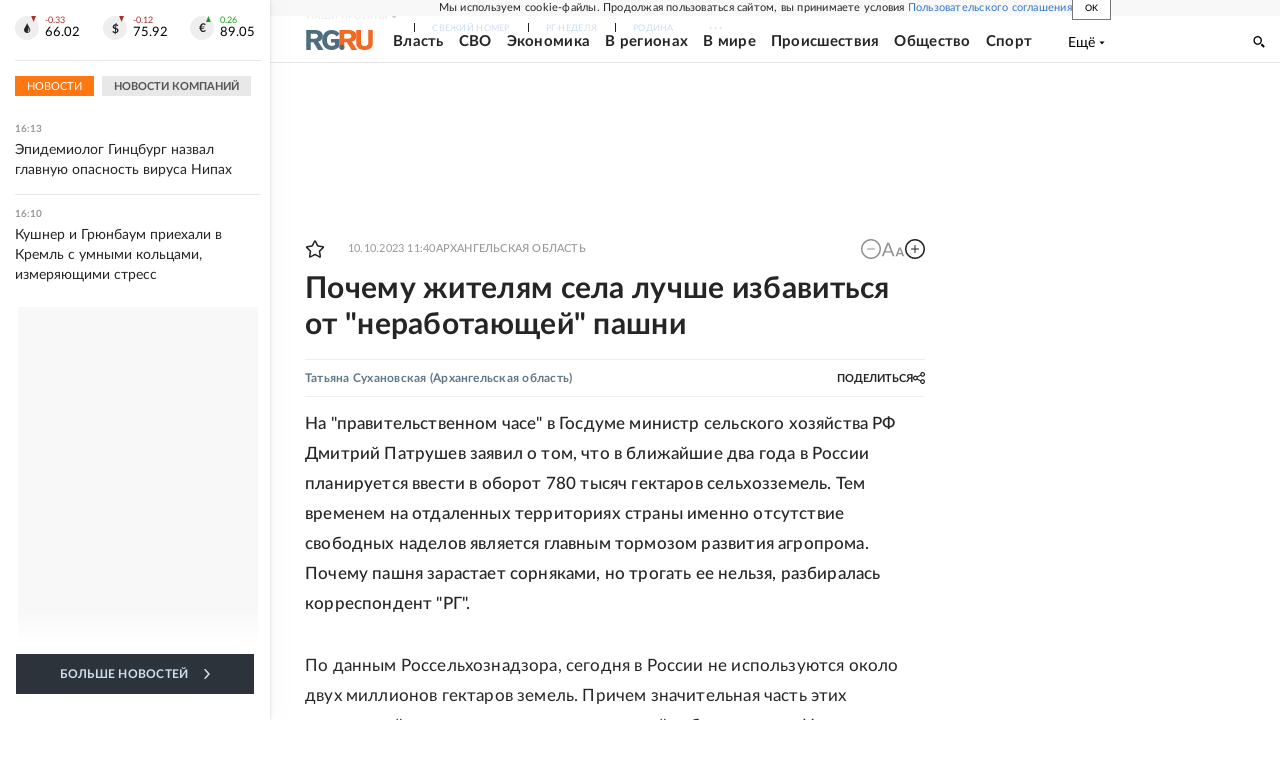

--- FILE ---
content_type: text/html
request_url: https://tns-counter.ru/nc01a**R%3Eundefined*rg_ru/ru/UTF-8/tmsec=mx3_rg_ru/695752688***
body_size: 16
content:
3C4A6F136976178CG1769346956:3C4A6F136976178CG1769346956

--- FILE ---
content_type: application/javascript; charset=UTF-8
request_url: https://cdnfiles.rg.ru/_next/static/nJuyBh8VidpyEmHQaCbVF/_buildManifest.js
body_size: 18500
content:
self.__BUILD_MANIFEST=function(s,c,t,e,a,r,o,i,p,u,j,l,g,n,f,d,b,k,h,m,y,v,x,z,_,w,q,I,B,F,A,D,E,L,M,N,S,T,U,C,P,Z,G,H,J,K,O,Q,R,V,W,X,Y,$,ss,sc,st,se,sa,sr,so,si,sp,su,sj,sl,sg,sn,sf,sd,sb,sk,sh,sm,sy,sv,sx,sz,s_,sw,sq,sI,sB,sF,sA,sD,sE,sL,sM,sN,sS,sT,sU,sC,sP,sZ,sG,sH,sJ,sK,sO,sQ,sR,sV,sW,sX,sY,s$,s2,s0,s1,s6,s3,s8,s7,s4,s9,s5,cs,cc,ct,ce,ca,cr,co,ci,cp,cu,cj,cl,cg,cn,cf,cd,cb,ck,ch,cm,cy,cv,cx,cz,c_){return{__rewrites:{afterFiles:[{has:[{type:"host",value:"rodinarg.ru"}],source:sh,destination:$},{has:S,source:sm,destination:sy},{has:S,source:"/:slug([0-9]{4}/[0-9]{2}/[0-9]{2}/[0-9a-zA-Z-_./]+)",destination:sm},{has:S,source:"/:slug(tema/[0-9a-z-_/]+|org/[0-9a-z-_/]+|region/[0-9a-z-_/]+)(/index.html)?",destination:"/rubric/:slug*"},{has:S,source:"/:slug(sila.*|kino.*|digital.*|auto.*|bankvoprosov.*|newsolutions.*|pronauka.*|property.*|resultsyear2021.*|resultsyear2022.*|resultsyear2023.*|rodina.*|soyuz.*|style.*|fascicles.*|testnacovid.*|russianprojects.*|heroes.*|zvezdy_pobedy.*|innoprom.*|agentai.*)",destination:$},{has:S,source:sh,destination:$}],beforeFiles:[],fallback:[]},"/":["static/css/3b89852eab9f12e7.css","static/chunks/pages/index-f52e40374d2e03ee.js"],"/404":["static/css/7ca098274bb4bc52.css","static/chunks/pages/404-ed6d1ab8c4f76d8d.js"],"/_error":["static/chunks/pages/_error-678bf9abfbc39940.js"],"/account/[[...slug]]":["static/css/43281d8f9482e1b1.css","static/chunks/pages/account/[[...slug]]-44b414ac7cdec1d6.js"],"/articles/[[...slug]]":[s,a,c,t,e,l,n,f,d,k,h,m,y,I,"static/css/6c5d70789d1a21e7.css","static/chunks/pages/articles/[[...slug]]-2bd1b416932a81d1.js"],"/authors/[slug]":[sv,"static/css/6ad689852df612b8.css","static/chunks/pages/authors/[slug]-96f98660cc0a0750.js"],"/doc":[sx,"static/css/3e1f39e24bc47604.css","static/chunks/pages/doc-253ffacf981dbea0.js"],"/doc-search":[ss,"static/css/f14a555fc08933c3.css","static/chunks/pages/doc-search-6b157f1c699001ef.js"],"/documents/[...slug]":[s,c,t,e,sx,"static/css/35d7a02ea3b5db09.css","static/chunks/pages/documents/[...slug]-a033cd0b34f73594.js"],"/games/yandex":["static/css/c906bdc9e295d3e8.css","static/chunks/pages/games/yandex-7be278c0fb1986e1.js"],"/gazeta/[...slug]":[ss,"static/css/1d0102b9fce31c93.css","static/chunks/pages/gazeta/[...slug]-d8155ec2dbca9ed3.js"],"/media":[s,c,t,F,T,U,"static/chunks/pages/media-15073117bc693a16.js"],"/mnenia":[sz,"static/css/95dc4d3f6433876e.css","static/chunks/pages/mnenia-9181d67b32345816.js"],"/news.html":["static/css/f5668b82f6b33ffc.css","static/chunks/pages/news.html-d2b0c117f5a0774a.js"],"/pages/about":[s,c,t,"static/css/266ffa5bdb1bafce.css","static/chunks/pages/pages/about-1bdec016c4a8a383.js"],"/pages/article-ads":[s,a,c,t,e,l,n,f,d,k,h,m,y,"static/css/5ac7c42a0b69f5de.css","static/chunks/pages/pages/article-ads-3d221611ecf41ed2.js"],"/pages/inbox":["static/css/10562d2fc71f127e.css","static/chunks/pages/pages/inbox-6e78acd89e9c7418.js"],"/pages/izdania":["static/css/c7d2bfb3daede3ba.css","static/chunks/pages/pages/izdania-08de12423b331568.js"],"/pages/kontakty":[s_,"static/css/49cb6960a8e16b5f.css","static/chunks/pages/pages/kontakty-b89988d215f8fcca.js"],"/pages/publicinfo":["static/css/fa32fefa11681bc4.css","static/chunks/pages/pages/publicinfo-5851b2a0b7203cf4.js"],"/pages/reklama":["static/css/63704beeacaf3183.css","static/chunks/pages/pages/reklama-87c34389986b587e.js"],"/pages/rubricator/[[...slug]]":["static/css/f6355fe7fea2fb71.css","static/chunks/pages/pages/rubricator/[[...slug]]-8e1af26e6c8ce567.js"],"/pages/services":["static/css/b352c848543aab28.css","static/chunks/pages/pages/services-01474a51e272f3ae.js"],"/pages/spec/[[...slug]]":["static/css/d1f484e39c3a8745.css","static/chunks/pages/pages/spec/[[...slug]]-21dbc333d11b0633.js"],"/pages/story":["static/css/12a05e435bbd4e6b.css","static/chunks/pages/pages/story-64651f4d86aad6e6.js"],"/pages/sved":["static/css/ab29c5684122cda1.css","static/chunks/pages/pages/sved-55b406b388a06d3f.js"],"/pages/vacancies":["static/css/78f3cde2ec3af768.css","static/chunks/pages/pages/vacancies-5daa0ea642405a48.js"],"/pages/webpartner":["static/css/5599dd19d6feef58.css","static/chunks/pages/pages/webpartner-4929367c0fc6ff72.js"],"/pages/[slug]":["static/css/aac77043bbd2a239.css","static/chunks/pages/pages/[slug]-7f4557c8f84de523.js"],"/partner-widget":[e,"static/css/67a64bdc35633549.css","static/chunks/pages/partner-widget-ce46b2d8f4253b28.js"],"/persons/[slug]":[sv,"static/css/9e31a2b447861e53.css","static/chunks/pages/persons/[slug]-c0c3e155fd2bda59.js"],"/photo/[[...slug]]":[s,c,t,F,T,U,"static/chunks/pages/photo/[[...slug]]-af1a820ea2be9490.js"],"/preview/article/[...slug]":[s,a,c,t,e,l,n,f,d,k,h,m,y,I,"static/css/0f1e17eaa13a6e0d.css","static/chunks/pages/preview/article/[...slug]-41c8736c8026022a.js"],"/preview/photoreport/[...slug]":[s,c,t,F,T,U,sw,"static/chunks/pages/preview/photoreport/[...slug]-b0d8a7e01eeb1a5b.js"],"/preview/video/[...slug]":[s,c,t,F,T,U,sw,"static/chunks/pages/preview/video/[...slug]-9e118f39f4ce8d6e.js"],"/project/100solzhenitsyn":[r,g,"static/chunks/pages/project/100solzhenitsyn-6a3b5201b24462b0.js"],"/project/100solzhenitsyn/articles/[[...slug]]":[s,a,c,t,e,u,w,"static/chunks/pages/project/100solzhenitsyn/articles/[[...slug]]-57c5eba85f80f7f2.js"],"/project/25soyuz":[s,sq,"static/css/2bbaeb7c0188b941.css","static/chunks/pages/project/25soyuz-8a7dbd041693c612.js"],"/project/25soyuz/articles/[[...slug]]":[s,a,c,t,e,j,sq,"static/chunks/31193-601e527ab557bb82.js","static/css/4e69f0b1d5a44b7c.css","static/chunks/pages/project/25soyuz/articles/[[...slug]]-f6742dd1b1514405.js"],"/project/800nizhnynovgorod":[r,"static/css/9673fb1c2f6496e6.css","static/chunks/pages/project/800nizhnynovgorod-53313c075d02081b.js"],"/project/800nizhnynovgorod/articles/[[...slug]]":[s,a,c,t,e,u,w,"static/chunks/pages/project/800nizhnynovgorod/articles/[[...slug]]-f95380b7324c0734.js"],"/project/80let":[sc,"static/css/9dac2dda31685b67.css","static/chunks/pages/project/80let-ffd64f2a233ee6a1.js"],"/project/80let/about":[sc,"static/css/a9341d83a58fe894.css","static/chunks/pages/project/80let/about-bef7245b140b7ec0.js"],"/project/80let/articles/[[...slug]]":[s,c,t,e,sc,"static/css/5d645feff2af79cd.css","static/chunks/pages/project/80let/articles/[[...slug]]-364ebba3eeb997aa.js"],"/project/agentai":[st,se,"static/css/835e913da713925a.css","static/chunks/pages/project/agentai-b033dd2851628e81.js"],"/project/agentai/articles/[[...slug]]":[s,a,c,t,e,st,se,"static/chunks/26523-fcf7b4f0f21be0c8.js","static/css/09eb72995a148a4e.css","static/chunks/pages/project/agentai/articles/[[...slug]]-db76b1bffc724da3.js"],"/project/agentai/tag/[slug]":[st,se,"static/css/d5feb9aceb56de4c.css","static/chunks/pages/project/agentai/tag/[slug]-cf0ac8ebcb215b71.js"],"/project/akademia":["static/css/f633b41beeb6c3ec.css","static/chunks/pages/project/akademia-6ad9edc3a13f4152.js"],"/project/akademia/articles/[[...slug]]":[s,a,c,t,e,"static/chunks/55568-d51b826aa4830725.js","static/css/eca8209da6a26236.css","static/chunks/pages/project/akademia/articles/[[...slug]]-f280907569cbd0df.js"],"/project/album":["static/css/3d997094932dda3a.css","static/chunks/pages/project/album-75d96ed99d23f252.js"],"/project/album/articles/[[...slug]]":[s,a,c,t,e,"static/css/d4b1a2c2e79b30b8.css","static/chunks/pages/project/album/articles/[[...slug]]-8c1ba6649f09e70b.js"],"/project/anocenter800":[sI,"static/css/f3351d5e1a085734.css","static/chunks/pages/project/anocenter800-cd60221633546bbe.js"],"/project/anocenter800/articles/[[...slug]]":[s,a,c,t,e,sI,"static/css/69a46c393f0082b0.css","static/chunks/pages/project/anocenter800/articles/[[...slug]]-1d1c5a252240151c.js"],"/project/apk":["static/css/b90db2a124fd221d.css","static/chunks/pages/project/apk-598a2190ba6604af.js"],"/project/apk/articles/[[...slug]]":[s,a,c,t,e,"static/css/ff273a5c2a984d7b.css","static/chunks/pages/project/apk/articles/[[...slug]]-1b2cf986561ebaa9.js"],"/project/apk2021":["static/css/cb73a3b108bd4850.css","static/chunks/pages/project/apk2021-32279d8339f2844c.js"],"/project/apk2021/articles/[[...slug]]":[s,a,c,t,e,j,o,"static/chunks/8588-2cf62d4a26ef53c0.js","static/css/4cac8cad98824243.css","static/chunks/pages/project/apk2021/articles/[[...slug]]-81fbb4523d501875.js"],"/project/atom":[sB,"static/css/414a2bb3d18fcbac.css","static/chunks/pages/project/atom-561eff5f1b10b3bf.js"],"/project/atom/articles/[[...slug]]":[s,a,c,t,e,l,sB,"static/css/67a213340dd2c5ae.css","static/chunks/pages/project/atom/articles/[[...slug]]-1d9c3560014a8ee3.js"],"/project/auto":[s,v,z,_,J,"static/css/ebee7d62162e7e46.css","static/chunks/pages/project/auto-787dcd20f1eba49a.js"],"/project/auto/articles/[[...slug]]":[s,a,c,t,e,l,v,n,f,d,k,h,m,y,K,O,J,"static/css/7c39b4cfba89fb10.css","static/chunks/pages/project/auto/articles/[[...slug]]-5a2d14be8beec3f3.js"],"/project/auto/rubric/[...slug]":[v,z,_,J,sF,"static/chunks/pages/project/auto/rubric/[...slug]-1a346e0a9bc1ec27.js"],"/project/auto/tag/[slug]":[v,z,_,J,sF,"static/chunks/pages/project/auto/tag/[slug]-e6738658d227c885.js"],"/project/bankvoprosov":[s,"static/css/a4b5d2443b65ee47.css","static/chunks/pages/project/bankvoprosov-f459e5b488e8bdcf.js"],"/project/bankvoprosov/articles/[[...slug]]":[s,a,c,t,e,"static/chunks/28923-e9c4d05bf9179306.js","static/css/b18d0e7137404966.css","static/chunks/pages/project/bankvoprosov/articles/[[...slug]]-1285e7830fa2d236.js"],"/project/bankvoprosov/tag/[slug]":["static/css/e3f65601214a2b71.css","static/chunks/pages/project/bankvoprosov/tag/[slug]-f83ace1c64f47391.js"],"/project/boldino":[sA,"static/css/20f17492ac522324.css","static/chunks/pages/project/boldino-a5dc3f44a11733f7.js"],"/project/boldino/articles/[[...slug]]":[s,a,c,t,e,sA,"static/css/9bed240faa3c42ab.css","static/chunks/pages/project/boldino/articles/[[...slug]]-6d4099e3944a2427.js"],"/project/brics2024":[sD,"static/css/1a7ba37744efdb45.css","static/chunks/pages/project/brics2024-9964302acf6b52ab.js"],"/project/brics2024/articles/[[...slug]]":[s,a,c,t,e,sD,"static/chunks/46389-b3fc420645d4b2d5.js","static/css/df14a42ef2d17d94.css","static/chunks/pages/project/brics2024/articles/[[...slug]]-4feea0b334776b40.js"],"/project/bricskazan":[s,"static/css/2ce28635ec8042e0.css","static/chunks/pages/project/bricskazan-f85a8fc900b82c1b.js"],"/project/businessforumufa":[sE,"static/css/8f8dc5e6136d894a.css","static/chunks/pages/project/businessforumufa-a8e588a651cf1bb3.js"],"/project/businessforumufa/articles/[[...slug]]":[s,a,c,t,e,j,o,sE,"static/css/8ee3211faf56a774.css","static/chunks/pages/project/businessforumufa/articles/[[...slug]]-f4996c866fc5c623.js"],"/project/center800":[r,"static/css/18b39d5316bceb86.css","static/chunks/pages/project/center800-0c901c10b3fd11dc.js"],"/project/center800/articles/[[...slug]]":[s,a,c,t,e,r,u,b,"static/chunks/pages/project/center800/articles/[[...slug]]-776d380098c15164.js"],"/project/cipr":[s,sL,"static/css/7a78ec7467dae96c.css","static/chunks/pages/project/cipr-b4ff7daaeb821876.js"],"/project/cipr/articles/[[...slug]]":[s,a,c,t,e,sL,"static/css/c8f815808dfc38f7.css","static/chunks/pages/project/cipr/articles/[[...slug]]-6991969b2a817989.js"],"/project/covidquestion":[s,"static/css/6efd8af5453afcab.css","static/chunks/pages/project/covidquestion-1862a59f86ad38dd.js"],"/project/covidquestion/articles/[[...slug]]":[s,a,c,t,e,"static/chunks/63494-814c4ed98718feb1.js","static/css/f2020a8ec0f921c1.css","static/chunks/pages/project/covidquestion/articles/[[...slug]]-42ff8ebabafc8800.js"],"/project/croatia":[r,g,"static/chunks/pages/project/croatia-f402b473a6689a8a.js"],"/project/croatia/articles/[[...slug]]":[s,a,c,t,e,r,u,b,"static/chunks/pages/project/croatia/articles/[[...slug]]-5e1efeb734868119.js"],"/project/croatia2020":[r,g,"static/chunks/pages/project/croatia2020-ce55c4535f11dbad.js"],"/project/croatia2020/articles/[[...slug]]":[s,a,c,t,e,u,w,"static/chunks/pages/project/croatia2020/articles/[[...slug]]-d222990d1ece8e7e.js"],"/project/croatia2021":[r,g,"static/chunks/pages/project/croatia2021-f431a643752fc6bd.js"],"/project/croatia2021/articles/[[...slug]]":[s,a,c,t,e,u,w,"static/chunks/pages/project/croatia2021/articles/[[...slug]]-9a355856f6fb5668.js"],"/project/ctrl2go":[sM,"static/css/bd8310c2a7137571.css","static/chunks/pages/project/ctrl2go-3faed0adf00ec5b2.js"],"/project/ctrl2go/articles/[[...slug]]":[s,a,c,t,e,sM,"static/css/0afdfcbba83b3b73.css","static/chunks/pages/project/ctrl2go/articles/[[...slug]]-4a0132872549d05b.js"],"/project/cyprus2021":[r,g,"static/chunks/pages/project/cyprus2021-18ea3d69dbf0efc2.js"],"/project/cyprus2021/articles/[[...slug]]":[s,a,c,t,e,u,w,"static/chunks/pages/project/cyprus2021/articles/[[...slug]]-e9c9533361742490.js"],"/project/digital":[s,v,z,_,"static/css/229ef3f969c26c69.css","static/chunks/pages/project/digital-7207c1f840e1f241.js"],"/project/digital/articles/[[...slug]]":[s,a,c,t,e,l,v,n,f,d,k,h,m,y,K,O,sa,"static/chunks/pages/project/digital/articles/[[...slug]]-8d9c1ef06c56ac64.js"],"/project/digital/rubric/[...slug]":[v,z,_,"static/chunks/pages/project/digital/rubric/[...slug]-4d94a48b7d2ba81d.js"],"/project/digital/tag/[slug]":[v,z,_,"static/chunks/pages/project/digital/tag/[slug]-3732c6c3439b14d5.js"],"/project/diplomacy_center/articles/[[...slug]]":[s,a,c,t,e,l,n,f,d,k,h,m,y,I,C,"static/chunks/pages/project/diplomacy_center/articles/[[...slug]]-9bfef8af2bde8ec8.js"],"/project/dyuny_zolotye":[r,"static/css/28051743f6c1c702.css","static/chunks/pages/project/dyuny_zolotye-754f65834aaf169f.js"],"/project/dyuny_zolotye/articles/[[...slug]]":[s,a,c,t,e,r,u,b,"static/chunks/pages/project/dyuny_zolotye/articles/[[...slug]]-9b742964a77c3232.js"],"/project/ecology":[x,q,B,A,D,"static/chunks/pages/project/ecology-d1e4fb9324cb4037.js"],"/project/ecology/articles/[[...slug]]":[s,x,q,c,t,B,"static/chunks/7839-569b6279aa86b152.js","static/css/efcd65b384ef6289.css","static/css/bc7559980f1e0f1f.css","static/chunks/pages/project/ecology/articles/[[...slug]]-2c92d347e0bdac91.js"],"/project/ecology/check":[x,q,B,A,D,P,"static/chunks/pages/project/ecology/check-272590d108ecfcb9.js"],"/project/ecology/esg":[x,q,B,A,D,P,"static/chunks/pages/project/ecology/esg-9c654b61cb62e67b.js"],"/project/ecology/experience":[x,q,B,A,D,P,"static/chunks/pages/project/ecology/experience-29c10deffe65cfa9.js"],"/project/ecology/materials":[x,q,B,A,D,P,"static/chunks/pages/project/ecology/materials-bd3aadc2f4ea9577.js"],"/project/ecology/news":[x,q,B,A,D,P,"static/chunks/pages/project/ecology/news-f44afa8f8759165d.js"],"/project/ecology2020":["static/css/d768a480650179f3.css","static/chunks/pages/project/ecology2020-287607182ff775d4.js"],"/project/ecology2020/articles/[[...slug]]":[s,a,c,t,e,j,o,"static/chunks/77977-3cdd0560a48ebcdd.js","static/css/8ea9fcaf9db2c812.css","static/chunks/pages/project/ecology2020/articles/[[...slug]]-749db0468fe84280.js"],"/project/edim_vmeste":[s,sN,"static/css/533d87f72ffc697b.css","static/chunks/pages/project/edim_vmeste-d710428c9c9bd31d.js"],"/project/edim_vmeste/articles/[[...slug]]":[s,c,t,e,sN,"static/css/7eedf7dc7c150baa.css","static/chunks/pages/project/edim_vmeste/articles/[[...slug]]-01c0da42760d607b.js"],"/project/expo":[sS,"static/css/885a957680593a64.css","static/chunks/pages/project/expo-cc08ac1684db860b.js"],"/project/expo/articles/[[...slug]]":[s,a,c,t,e,sS,"static/css/f1e03432f4e153ef.css","static/chunks/pages/project/expo/articles/[[...slug]]-efe132211abc9a2f.js"],"/project/fascicles/[[...slug]]":["static/css/f83b3efd3384021f.css","static/chunks/pages/project/fascicles/[[...slug]]-7b9ca0fa4d015a4b.js"],"/project/fest2024":[s,x,q,E,L,"static/css/d8164587ffea75d6.css","static/chunks/pages/project/fest2024-bbe107511770402b.js"],"/project/fest2024/articles/[[...slug]]":[s,a,c,t,e,E,L,"static/chunks/82391-f815dc73e7a607d9.js","static/css/d8666ab4c106d7d5.css","static/chunks/pages/project/fest2024/articles/[[...slug]]-0000635c2745f1b5.js"],"/project/fest2024/kaleydoskop":[E,L,sT,"static/css/9af21ed4f4633cbe.css","static/chunks/pages/project/fest2024/kaleydoskop-e20a0458e3e2fe80.js"],"/project/fest2024/lica":[E,L,"static/css/af10108edd3bf2c9.css","static/chunks/pages/project/fest2024/lica-e74d8d6dfeb3d132.js"],"/project/fest2024/media":[s,E,L,sT,"static/css/eadc27eaa9735a08.css","static/chunks/pages/project/fest2024/media-8750152ebcdea8e2.js"],"/project/fest2024/news":[E,L,"static/css/198f6658b1b7f1b5.css","static/chunks/pages/project/fest2024/news-3ad8b92c2f8b070d.js"],"/project/fiop-gorsreda":[Z,sU,"static/css/816109340ea9e3ba.css","static/chunks/pages/project/fiop-gorsreda-9530de422cede970.js"],"/project/fiop-gorsreda/articles/[[...slug]]":[s,a,c,t,e,l,n,f,d,k,h,m,y,I,sU,"static/css/601798dbb43d6446.css","static/chunks/pages/project/fiop-gorsreda/articles/[[...slug]]-730eb716fcfe9222.js"],"/project/forumarmia":[s,sC,"static/css/3514add247f27cff.css","static/chunks/pages/project/forumarmia-923fdcb7b2cef8e8.js"],"/project/forumarmia/articles/[[...slug]]":[s,a,c,t,e,j,o,sC,"static/chunks/13016-d18fb3fc1ee97fa1.js","static/css/fd2c8ccef9a0af68.css","static/chunks/pages/project/forumarmia/articles/[[...slug]]-5a689d4a57478848.js"],"/project/forumarmia2022":[s,sP,"static/css/9de3659bbf037a65.css","static/chunks/pages/project/forumarmia2022-f05be109fc45e0f3.js"],"/project/forumarmia2022/articles/[[...slug]]":[s,a,c,t,e,j,o,sP,"static/chunks/79752-c4ae01ba7ce8888f.js","static/css/3e0720e32847952f.css","static/chunks/pages/project/forumarmia2022/articles/[[...slug]]-9b34e0ead02c7347.js"],"/project/forumkazan":[s,o,sZ,"static/css/ceb627e55869dc9d.css","static/chunks/pages/project/forumkazan-91753fa3f7f4e921.js"],"/project/forumkazan/articles/[[...slug]]":[s,a,c,t,e,j,o,sZ,"static/chunks/24357-136ea3824fa08273.js","static/css/739415e96eae74be.css","static/chunks/pages/project/forumkazan/articles/[[...slug]]-e12c691e2f06456e.js"],"/project/forumspb":[s,"static/css/90986d4b6a5f8fcf.css","static/chunks/pages/project/forumspb-0cc50af923562815.js"],"/project/forumspb/articles/[[...slug]]":[s,a,c,t,e,sr,so,"static/chunks/28560-ad2bf0c6aa6d13fe.js","static/css/35e7ef3c16d799d7.css","static/chunks/pages/project/forumspb/articles/[[...slug]]-c9984e1fbe85691a.js"],"/project/forumspb/photo/[[...slug]]":[s,c,t,e,sr,so,sG,"static/chunks/pages/project/forumspb/photo/[[...slug]]-65a859bbea4beb57.js"],"/project/forumspb/video/[...slug]":[s,c,t,e,sr,so,sG,"static/chunks/pages/project/forumspb/video/[...slug]-ca86679a36e1ddb3.js"],"/project/forumspb2021":[i,o,p,sH,"static/css/4421cc9fa2535266.css","static/chunks/pages/project/forumspb2021-8e0b95c65c987af3.js"],"/project/forumspb2021/articles/[[...slug]]":[s,a,c,t,e,j,i,o,p,sH,"static/css/aa614d4970117665.css","static/chunks/pages/project/forumspb2021/articles/[[...slug]]-ac139777eb973ba7.js"],"/project/forumspb2022":[i,o,p,sJ,"static/css/2b12584ce57f3317.css","static/chunks/pages/project/forumspb2022-1845f0e731bc0f9f.js"],"/project/forumspb2022/articles/[[...slug]]":[s,a,c,t,e,j,i,o,p,sJ,"static/css/6911de8b3a25a62d.css","static/chunks/pages/project/forumspb2022/articles/[[...slug]]-6ce16bd8102682d9.js"],"/project/gardium":[sK,"static/css/d4aa9aca57e4f4c0.css","static/chunks/pages/project/gardium-65140d9d3f32702f.js"],"/project/gardium/articles/[[...slug]]":[s,a,c,t,e,sK,"static/chunks/29037-b2f1ae2229ad0fab.js","static/css/430b2cf11305ba6f.css","static/chunks/pages/project/gardium/articles/[[...slug]]-7d696f7b54c22be3.js"],"/project/geroi":["static/css/11e436bc3e5c7f27.css","static/chunks/pages/project/geroi-edfb363a3e44f1a8.js"],"/project/goldenmask":[sO,"static/css/28d2360f828cee5f.css","static/chunks/pages/project/goldenmask-fb72664bf1b6e4b1.js"],"/project/goldenmask/articles/[[...slug]]":[s,a,c,t,e,sO,"static/css/714846c158d7acd9.css","static/chunks/pages/project/goldenmask/articles/[[...slug]]-5bba66dfc9f9c48b.js"],"/project/heroes":[x,G,"static/css/d6bc84d5de0e20c8.css","static/chunks/pages/project/heroes-fbdfd100a1740f1a.js"],"/project/heroes/_photo/[[...slug]]":[s,x,c,t,G,si,sQ,"static/css/ec24277b5c7f7213.css","static/chunks/pages/project/heroes/_photo/[[...slug]]-b217f27f5bf53ca4.js"],"/project/heroes/_video/[...slug]":[s,x,c,t,G,si,sR,"static/css/a7d5764b6d97b29e.css","static/chunks/pages/project/heroes/_video/[...slug]-5a9a56c4b70e5896.js"],"/project/heroes/articles/[[...slug]]":[s,x,c,t,G,si,sR,sQ,"static/css/15682ade301d45c3.css","static/chunks/pages/project/heroes/articles/[[...slug]]-63df36aa824b2c96.js"],"/project/heroes/map":[x,G,"static/css/9d94f38c00f3f334.css","static/chunks/pages/project/heroes/map-78a4a6087fffef65.js"],"/project/infotech":[Q,R,"static/css/1797a51f9f5ab75b.css","static/chunks/pages/project/infotech-9cfa0fd000228cb3.js"],"/project/infotech/articles/[[...slug]]":[s,a,c,t,e,l,n,f,d,k,h,Q,R,"static/css/1e9f698a65945572.css","static/chunks/pages/project/infotech/articles/[[...slug]]-5cb75bec13af65b7.js"],"/project/infotech/news":[Q,R,sV,sW,"static/chunks/pages/project/infotech/news-5cdef91475875f99.js"],"/project/infotech/rubric/[...slug]":[Q,R,sV,sW,"static/chunks/pages/project/infotech/rubric/[...slug]-531c436dce26b948.js"],"/project/innoprom":[s,sp,"static/css/fca678fb1adc1b3e.css","static/chunks/pages/project/innoprom-265a21f380f1fca5.js"],"/project/innoprom/articles/[[...slug]]":[s,a,c,t,e,l,sp,"static/chunks/44336-fcf58133e159b4fc.js","static/css/7180dd3d18f04fb3.css","static/css/0e1d26b47c1f5d1f.css","static/chunks/pages/project/innoprom/articles/[[...slug]]-72106b3324a4950b.js"],"/project/innoprom/tag/[slug]":[s,sp,"static/css/fce95c60647834ef.css","static/chunks/pages/project/innoprom/tag/[slug]-5c32b7c1f7bd73ab.js"],"/project/intervision":[s,"static/css/6b838954f1037194.css","static/chunks/pages/project/intervision-062c05435037e9e1.js"],"/project/intervision/articles/[[...slug]]":[s,a,c,t,e,l,"static/css/ee5098e88d17329d.css","static/chunks/pages/project/intervision/articles/[[...slug]]-35203e6920cf1751.js"],"/project/ipquorum/articles/[[...slug]]":[s,a,c,t,e,l,n,f,d,k,h,m,y,I,C,"static/chunks/pages/project/ipquorum/articles/[[...slug]]-ed738d3f59750488.js"],"/project/jamaica":[r,g,"static/chunks/pages/project/jamaica-a3e29e6a1aa34661.js"],"/project/jamaica/articles/[[...slug]]":[s,a,c,t,e,u,w,"static/chunks/pages/project/jamaica/articles/[[...slug]]-cb7b95ef3e0f90ec.js"],"/project/kino":[v,z,_,"static/css/c680d0e9986bca97.css","static/chunks/pages/project/kino-a07af2329bd27bc4.js"],"/project/kino/articles/[[...slug]]":[s,a,c,t,e,l,v,n,f,d,k,h,m,y,K,O,sa,"static/chunks/pages/project/kino/articles/[[...slug]]-c9714c9aa2673c2d.js"],"/project/kino/rubric/[...slug]":[v,z,_,"static/chunks/pages/project/kino/rubric/[...slug]-ff471d609ec79f96.js"],"/project/kino/tag/[slug]":[v,z,_,"static/chunks/pages/project/kino/tag/[slug]-5d999d421bff2d9b.js"],"/project/kitay":[sX,"static/css/4225bdfa236ee6cb.css","static/chunks/pages/project/kitay-78e8a0481c940a7b.js"],"/project/kitay/articles/[[...slug]]":[s,a,c,t,e,sX,"static/css/13ac0cb1cd77e220.css","static/chunks/pages/project/kitay/articles/[[...slug]]-9a8b6fee46dc207a.js"],"/project/kot":["static/css/07eb4d28109d4e00.css","static/chunks/pages/project/kot-a9255b86eb3f1a17.js"],"/project/kot/articles/[[...slug]]":[s,a,c,t,e,l,n,f,d,k,h,m,y,I,"static/css/588bf34883a1934d.css","static/chunks/pages/project/kot/articles/[[...slug]]-a09a53b4e525d69d.js"],"/project/krasnodarskiy_kray":[r,g,"static/chunks/pages/project/krasnodarskiy_kray-65942c699efff176.js"],"/project/krasnodarskiy_kray/articles/[[...slug]]":[s,a,c,t,e,u,w,"static/chunks/pages/project/krasnodarskiy_kray/articles/[[...slug]]-80c63fdf561a9862.js"],"/project/krasnodarskiy_kray_2021":[r,g,"static/chunks/pages/project/krasnodarskiy_kray_2021-952dc65751b8e2e6.js"],"/project/krasnodarskiy_kray_2021/articles/[[...slug]]":[s,a,c,t,e,u,w,"static/chunks/pages/project/krasnodarskiy_kray_2021/articles/[[...slug]]-3687ac744985c253.js"],"/project/krasnoyarsk":[sY,"static/css/94135628dd3d337d.css","static/chunks/pages/project/krasnoyarsk-2fcab8aa2641bff7.js"],"/project/krasnoyarsk/articles/[[...slug]]":[s,a,c,t,e,sY,"static/css/5da3ac2db323f1ef.css","static/chunks/pages/project/krasnoyarsk/articles/[[...slug]]-140ed532bb8e8571.js"],"/project/krasnoyarsk2023":[s$,"static/css/a582dbf9bbf2da96.css","static/chunks/pages/project/krasnoyarsk2023-6d7ce5d170b29c2d.js"],"/project/krasnoyarsk2023/articles/[[...slug]]":[s,a,c,t,e,s$,"static/css/12c249f61cf7a56c.css","static/chunks/pages/project/krasnoyarsk2023/articles/[[...slug]]-515d83f0b52f7300.js"],"/project/lessons":[su,"static/css/f058becb9580357d.css","static/chunks/pages/project/lessons-7e47ee461293a429.js"],"/project/lessons/articles/[[...slug]]":[s,a,c,t,e,l,n,f,d,k,h,m,y,C,"static/chunks/pages/project/lessons/articles/[[...slug]]-4b170f24e8036a9e.js"],"/project/litsa-apk":[e,s2,"static/css/37459a17ad04fb40.css","static/chunks/pages/project/litsa-apk-35466b856f98acf3.js"],"/project/litsa-apk/articles/[[...slug]]":[e,s2,"static/css/7f149baf51dd5598.css","static/chunks/pages/project/litsa-apk/articles/[[...slug]]-a6946a161bb9aa6e.js"],"/project/maldives2020":[r,g,"static/chunks/pages/project/maldives2020-91366e5e9f285549.js"],"/project/maldives2020/articles/[[...slug]]":[s,a,c,t,e,r,u,b,"static/chunks/pages/project/maldives2020/articles/[[...slug]]-2786963c276f4ded.js"],"/project/malta":[r,g,"static/chunks/pages/project/malta-fad6dc5a9a5a9a6b.js"],"/project/malta/articles/[[...slug]]":[s,a,c,t,e,r,u,b,"static/chunks/pages/project/malta/articles/[[...slug]]-3d8c57fad59a7e0f.js"],"/project/malta-2":[r,g,"static/chunks/pages/project/malta-2-396a579bd030cee7.js"],"/project/malta-2/articles/[[...slug]]":[s,a,c,t,e,r,u,b,"static/chunks/pages/project/malta-2/articles/[[...slug]]-b817a026ef483e64.js"],"/project/malta-3":[r,g,"static/chunks/pages/project/malta-3-10d009dca6ab0f78.js"],"/project/malta-3/articles/[[...slug]]":[s,a,c,t,e,r,u,b,"static/chunks/pages/project/malta-3/articles/[[...slug]]-3a51482a85fb27d4.js"],"/project/malta-4":[r,g,"static/chunks/pages/project/malta-4-035f54c0533fa212.js"],"/project/malta-4/articles/[[...slug]]":[s,a,c,t,e,r,u,b,"static/chunks/pages/project/malta-4/articles/[[...slug]]-e10a88da3e486795.js"],"/project/malta-5":[r,g,"static/chunks/pages/project/malta-5-245163bf7c419ced.js"],"/project/malta-5/articles/[[...slug]]":[s,a,c,t,e,u,w,"static/chunks/pages/project/malta-5/articles/[[...slug]]-366a98d07f0806a8.js"],"/project/mgimo":[su,"static/css/3de4c47288acd29c.css","static/chunks/pages/project/mgimo-e6d5aec894b426e4.js"],"/project/mgimo/articles/[[...slug]]":[s,a,c,t,e,l,n,f,d,k,h,m,y,C,"static/chunks/pages/project/mgimo/articles/[[...slug]]-b369610b0f8f559b.js"],"/project/mnenia/articles/[[...slug]]":[s,c,t,e,n,f,sz,"static/css/fc47ec2fe76759f7.css","static/chunks/pages/project/mnenia/articles/[[...slug]]-75e00e687ace3f1e.js"],"/project/montenegro":[r,g,"static/chunks/pages/project/montenegro-97170913b4e1f8cc.js"],"/project/montenegro/articles/[[...slug]]":[s,a,c,t,e,r,u,b,"static/chunks/pages/project/montenegro/articles/[[...slug]]-537d4fc267c6e259.js"],"/project/montenegro2020":[r,g,"static/chunks/pages/project/montenegro2020-444e8ab6a11e6904.js"],"/project/montenegro2020/articles/[[...slug]]":[s,a,c,t,e,r,u,b,"static/chunks/pages/project/montenegro2020/articles/[[...slug]]-cdc3e3a498a42263.js"],"/project/montenegro2021":[r,g,"static/chunks/pages/project/montenegro2021-e23e3443d14fc527.js"],"/project/montenegro2021/articles/[[...slug]]":[s,a,c,t,e,r,u,b,"static/chunks/pages/project/montenegro2021/articles/[[...slug]]-9de913c5bd70327e.js"],"/project/murmansk":[s,s0,"static/css/13f63349d77a3172.css","static/chunks/pages/project/murmansk-c1f620c7537abe1e.js"],"/project/murmansk/articles/[[...slug]]":[s,a,c,t,e,j,o,s0,"static/chunks/23329-36e78df89c31d2a6.js","static/css/ac79f7a6e3be2e66.css","static/chunks/pages/project/murmansk/articles/[[...slug]]-844c59578ced2fe7.js"],"/project/nark":[s1,"static/css/eda4bdce4a8c6028.css","static/chunks/pages/project/nark-ef6498111c027bd7.js"],"/project/nark/articles/[[...slug]]":[s,a,c,t,e,s1,"static/chunks/80706-c91a422ff6f58187.js","static/css/95ae6a3229c8e730.css","static/chunks/pages/project/nark/articles/[[...slug]]-981a83fd9a2266d5.js"],"/project/newsolutions":[i,p,"static/css/1e8bdf5373922d97.css","static/chunks/pages/project/newsolutions-7a83d1e8b526e0ea.js"],"/project/newsolutions/articles/[[...slug]]":[s,a,c,t,e,j,i,o,p,"static/chunks/96018-96a92afefbac4228.js","static/css/eadaeb062ec6e239.css","static/chunks/pages/project/newsolutions/articles/[[...slug]]-a05eb4efab32895d.js"],"/project/newsolutions/tag/[slug]":[i,o,p,s6,s3,"static/chunks/pages/project/newsolutions/tag/[slug]-f7c53c9103887bb7.js"],"/project/newsolutions/[slug]":[i,o,p,s6,s3,"static/chunks/pages/project/newsolutions/[slug]-bd2beff8ec39b61f.js"],"/project/nnov2022":[r,"static/css/0805ab3c8f4cb257.css","static/chunks/pages/project/nnov2022-3accf7412a7ce7d0.js"],"/project/nnov2022/articles/[[...slug]]":[s,a,c,t,e,r,u,b,"static/chunks/pages/project/nnov2022/articles/[[...slug]]-117e141d34f3cfc6.js"],"/project/novy-god":[s8,s7,"static/chunks/pages/project/novy-god-2e5f1b880f3563e5.js"],"/project/olympfa":[r,"static/css/b28a27086b5a202f.css","static/chunks/pages/project/olympfa-eb26383d2a377760.js"],"/project/olympfa/articles/[[...slug]]":[s,a,c,t,e,r,u,b,"static/chunks/pages/project/olympfa/articles/[[...slug]]-ec872e71ce632b1e.js"],"/project/orly-i-reshki":[s4,"static/css/3d110c032598086f.css","static/chunks/pages/project/orly-i-reshki-dc4b9de924d711c6.js"],"/project/orly-i-reshki/articles/[[...slug]]":[s,a,c,t,e,s4,"static/chunks/78717-f86a6378a33f2bbb.js","static/css/25b8f56cd4d2fb76.css","static/chunks/pages/project/orly-i-reshki/articles/[[...slug]]-b7b5ec71b2bf30bf.js"],"/project/osvobozhdenie-belarusi":[r,g,"static/chunks/pages/project/osvobozhdenie-belarusi-cbe2c9cd600ee5a6.js"],"/project/osvobozhdenie-belarusi/articles/[[...slug]]":[s,a,c,t,e,r,u,b,"static/chunks/pages/project/osvobozhdenie-belarusi/articles/[[...slug]]-23e607ef942236f1.js"],"/project/pekin2022":[V,W,s9,"static/css/b5af129c38db2692.css","static/chunks/pages/project/pekin2022-6cdc8317c735c866.js"],"/project/pekin2022/articles/[[...slug]]":[s,c,t,e,V,W,s9,"static/css/f6c3a39168413881.css","static/chunks/pages/project/pekin2022/articles/[[...slug]]-753c0d1a68f046d1.js"],"/project/pharmprobeg":[o,s5,"static/css/8f702e888b3e6c0b.css","static/chunks/pages/project/pharmprobeg-ba9a7caf9e5f1575.js"],"/project/pharmprobeg/articles/[[...slug]]":[s,a,c,t,e,j,o,s5,"static/css/51e761557c46b68f.css","static/chunks/pages/project/pharmprobeg/articles/[[...slug]]-92288ef2335cc0ab.js"],"/project/phygital":[s,cs,"static/css/bf8099fb1ea1bc72.css","static/chunks/pages/project/phygital-79dd7ab120b580ca.js"],"/project/phygital/articles/[[...slug]]":[s,a,c,t,e,j,cs,"static/css/4998fea956944412.css","static/css/e69f43614fd27b0a.css","static/chunks/pages/project/phygital/articles/[[...slug]]-15c2fe4b21ddc671.js"],"/project/prodengi":[s,x,q,sj,cc,ct,"static/css/1cbddf00fb7222d5.css","static/chunks/pages/project/prodengi-58b64ff9c99ac6fa.js"],"/project/prodengi/articles/[[...slug]]":[s,a,c,t,e,sj,"static/chunks/27501-5cc7ecd77115af29.js","static/css/cdd4c7613251730b.css","static/chunks/pages/project/prodengi/articles/[[...slug]]-52aac919f342329b.js"],"/project/prodengi/tag/[slug]":[s,sj,cc,ct,"static/css/e5f2f226cff10e02.css","static/chunks/pages/project/prodengi/tag/[slug]-650d6b4c010cdea6.js"],"/project/pronauka":[s,ce,"static/css/e61cd1560facf565.css","static/chunks/pages/project/pronauka-2e3d334eebbf1da2.js"],"/project/pronauka/articles/[[...slug]]":[s,a,c,t,e,"static/chunks/89287-cbe354dccc1f9332.js","static/css/a991ff8e470324d7.css","static/chunks/pages/project/pronauka/articles/[[...slug]]-54a6d255b418027c.js"],"/project/pronauka/tag/[slug]":[ce,"static/css/8329748204f3073b.css","static/chunks/pages/project/pronauka/tag/[slug]-1025a441649f3e87.js"],"/project/property":[X,ca,cr,"static/chunks/pages/project/property-ca620d80a0f9eff8.js"],"/project/property/articles/[[...slug]]":[s,a,c,t,e,l,d,X,co,"static/chunks/11733-ffa3f88dee02a08d.js","static/css/39babc0b6000e08f.css","static/chunks/pages/project/property/articles/[[...slug]]-58056abce0a0be1c.js"],"/project/property/tag/[slug]":[X,"static/css/100520e17400b173.css","static/chunks/pages/project/property/tag/[slug]-a810b3b7d84bfa54.js"],"/project/property/tema/[[...slug]]":[X,co,ca,cr,"static/css/0176726a2cf61f93.css","static/chunks/pages/project/property/tema/[[...slug]]-f0ee1f2b6526825f.js"],"/project/qatar":[r,g,"static/chunks/pages/project/qatar-0b96703e10a6c4db.js"],"/project/qatar/articles/[[...slug]]":[s,a,c,t,e,r,u,b,"static/chunks/pages/project/qatar/articles/[[...slug]]-1bc1d6b7c9925fb6.js"],"/project/qatar2022":[s,c,t,sl,"static/css/eb4fc363c71fa531.css","static/chunks/pages/project/qatar2022-4777a088ac04626b.js"],"/project/qatar2022/articles/[[...slug]]":[s,a,c,t,e,sl,"static/chunks/52622-e31f905e4df2ecb0.js","static/css/cfcc5e36afdd7c8d.css","static/css/3c353a3102587782.css","static/chunks/pages/project/qatar2022/articles/[[...slug]]-24ea56fe5ade5b74.js"],"/project/qatar2022/photo/[[...slug]]":[s,c,t,F,sl,"static/css/40468f200d9a2afb.css","static/chunks/pages/project/qatar2022/photo/[[...slug]]-c24fa170a8553bbb.js"],"/project/resultsyear2021":[i,p,"static/css/ef6e4bcceaf927e9.css","static/chunks/pages/project/resultsyear2021-58613f024965de13.js"],"/project/resultsyear2021/articles/[[...slug]]":[s,a,c,t,e,j,i,o,p,"static/chunks/74776-7553b6b255d16c69.js","static/css/dec25ab639759067.css","static/chunks/pages/project/resultsyear2021/articles/[[...slug]]-68fcebbfd19f836f.js"],"/project/resultsyear2021/tag/[slug]":[i,o,p,ci,cp,"static/chunks/pages/project/resultsyear2021/tag/[slug]-0679f719b2fff9e8.js"],"/project/resultsyear2021/[slug]":[i,o,p,ci,cp,"static/chunks/pages/project/resultsyear2021/[slug]-1e227d5f9bf5ace4.js"],"/project/resultsyear2022":[i,p,"static/css/080eb3f6c34e31bc.css","static/chunks/pages/project/resultsyear2022-2f76914381e365af.js"],"/project/resultsyear2022/articles/[[...slug]]":[s,a,c,t,e,j,i,o,p,"static/chunks/20205-e209046d566b3487.js","static/css/5400c1790a182e1c.css","static/chunks/pages/project/resultsyear2022/articles/[[...slug]]-d54b294cac298438.js"],"/project/resultsyear2022/tag/[slug]":[i,o,p,cu,cj,"static/chunks/pages/project/resultsyear2022/tag/[slug]-0a283459061e57b4.js"],"/project/resultsyear2022/[slug]":[i,o,p,cu,cj,"static/chunks/pages/project/resultsyear2022/[slug]-28d5c7e991d96704.js"],"/project/resultsyear2023":[i,p,Y,"static/css/fdf383f53b753938.css","static/chunks/pages/project/resultsyear2023-4478d39a6bb116e0.js"],"/project/resultsyear2023/articles/[[...slug]]":[s,a,c,t,e,j,i,o,p,Y,"static/chunks/49785-04bfbb6d0b5d3f9a.js","static/css/7422fc040a3b0f06.css","static/chunks/pages/project/resultsyear2023/articles/[[...slug]]-f7b27f71992fad48.js"],"/project/resultsyear2023/tag/[slug]":[i,o,p,Y,cl,"static/css/775f014caae20c52.css","static/chunks/pages/project/resultsyear2023/tag/[slug]-205e708de8a87c7d.js"],"/project/resultsyear2023/[slug]":[i,o,p,Y,cl,"static/css/40801646a9e45ade.css","static/chunks/pages/project/resultsyear2023/[slug]-7e70c79dfb2b5aaf.js"],"/project/rf":[Z,cg,"static/css/8b713b81948d56ff.css","static/chunks/pages/project/rf-0a1fe9da11948855.js"],"/project/rodina":[s,M,N,s_,"static/css/ac1dd6e8aa261a19.css","static/chunks/pages/project/rodina-097a42c7a749fa51.js"],"/project/rodina/articles/[[...slug]]":[s,a,c,t,e,M,N,"static/chunks/87051-bb75f74d42767ded.js","static/css/99e163d2b0f5a156.css","static/chunks/pages/project/rodina/articles/[[...slug]]-2ab50eeec3fe5ef4.js"],"/project/rodina/articles-page":[M,N,sg,"static/chunks/pages/project/rodina/articles-page-730e1ec79efb448f.js"],"/project/rodina/rubric/[...slug]":[M,N,sg,"static/chunks/pages/project/rodina/rubric/[...slug]-520de9a45771095e.js"],"/project/rodina/search-page":[M,N,"static/css/42ce6fba957e7042.css","static/chunks/pages/project/rodina/search-page-e359c9e51338a047.js"],"/project/rodina/tag/[slug]":[M,N,sg,"static/chunks/pages/project/rodina/tag/[slug]-3917977367f7297c.js"],"/project/rosneft2018":[Z,"static/css/c707858bb2ed2a80.css","static/chunks/pages/project/rosneft2018-0fe50b8ce6372de7.js"],"/project/rosneft2018/articles/[[...slug]]":[s,a,c,t,e,l,n,f,d,k,h,m,y,I,"static/css/1cee855c616e2619.css","static/chunks/pages/project/rosneft2018/articles/[[...slug]]-231a3370edbf8f4e.js"],"/project/russianprojects":[s,sn,sf,"static/css/aab492189b6b7d05.css","static/chunks/pages/project/russianprojects-1d4f3206429e6f80.js"],"/project/russianprojects/articles/[[...slug]]":[s,a,c,t,e,sn,sf,"static/css/0d9a7d584008c1f1.css","static/chunks/pages/project/russianprojects/articles/[[...slug]]-e4653771385db7c5.js"],"/project/russianprojects/tag/[slug]":[sn,sf,"static/css/686e18cab91e0102.css","static/chunks/pages/project/russianprojects/tag/[slug]-a55d30319ac16770.js"],"/project/segz2023":[cn,"static/css/de0ca2c5e12317a1.css","static/chunks/pages/project/segz2023-e338efa39d6b7d55.js"],"/project/segz2023/articles/[[...slug]]":[s,a,c,t,e,cn,"static/css/952c3f0d0b6ef740.css","static/chunks/pages/project/segz2023/articles/[[...slug]]-5571a3d45d041769.js"],"/project/sektor-gaza":[Z,"static/css/20f92edebdd58a1b.css","static/chunks/pages/project/sektor-gaza-61e633cc7d322985.js"],"/project/sektor-gaza/articles/[[...slug]]":[s,a,c,t,e,l,n,f,d,k,h,m,y,I,"static/css/efc11a01a97e873d.css","static/chunks/pages/project/sektor-gaza/articles/[[...slug]]-cc5aa08106ba6768.js"],"/project/serbiya2021":[r,g,"static/chunks/pages/project/serbiya2021-889d53c748740dc1.js"],"/project/serbiya2021/articles/[[...slug]]":[s,a,c,t,e,r,u,b,"static/chunks/pages/project/serbiya2021/articles/[[...slug]]-dd66b243543c7bb4.js"],"/project/sevastopol":[r,g,"static/chunks/pages/project/sevastopol-3a573fa99ff95f90.js"],"/project/sevastopol/articles/[[...slug]]":[s,a,c,t,e,r,u,b,"static/chunks/pages/project/sevastopol/articles/[[...slug]]-9dbc87d9c1343e7f.js"],"/project/sila":[s,v,z,_,"static/css/810e92a47cc5bfc2.css","static/chunks/pages/project/sila-7eeb7deb78ccebab.js"],"/project/sila/articles/[[...slug]]":[s,a,c,t,e,l,v,n,f,d,k,h,m,y,K,O,sa,"static/chunks/pages/project/sila/articles/[[...slug]]-b9e6cd72116e2fdf.js"],"/project/sila/rubric/[...slug]":[v,z,_,"static/chunks/pages/project/sila/rubric/[...slug]-7c76b8e33a0792c5.js"],"/project/sila/tag/[slug]":[v,z,_,"static/chunks/pages/project/sila/tag/[slug]-9f9344b26e9d8f5c.js"],"/project/slovenia2020":[r,g,"static/chunks/pages/project/slovenia2020-ad9b295007a25546.js"],"/project/slovenia2020/articles/[[...slug]]":[s,a,c,t,e,r,u,b,"static/chunks/pages/project/slovenia2020/articles/[[...slug]]-361873fe0c030148.js"],"/project/soyuz":[s,cf,"static/css/d2d4c009e3b2d851.css","static/chunks/pages/project/soyuz-02f60380479c030a.js"],"/project/soyuz/articles/[[...slug]]":[s,a,c,t,e,"static/chunks/33874-834faf852a411d2b.js","static/css/be1643809ffee3c8.css","static/chunks/pages/project/soyuz/articles/[[...slug]]-ae6210f2f07fb3a5.js"],"/project/soyuz/tag/[slug]":[cf,"static/css/db18586ffe617a64.css","static/chunks/pages/project/soyuz/tag/[slug]-ef01771632344c4d.js"],"/project/story/articles/[[...slug]]":[s,c,t,e,cd,cb,"static/css/77015b51e8a797c0.css","static/chunks/pages/project/story/articles/[[...slug]]-19573f28a64497af.js"],"/project/story-ads/articles/[[...slug]]":[s,c,t,e,cd,cb,"static/css/eff80f590d007db8.css","static/chunks/pages/project/story-ads/articles/[[...slug]]-606039276c3d9609.js"],"/project/style":[H,sd,"static/css/c0b671cc163ccee5.css","static/chunks/pages/project/style-7c087ee6bd7b28f2.js"],"/project/style/articles/[[...slug]]":[s,a,c,t,e,H,"static/chunks/24981-e11e153b1c64a5c6.js","static/css/6072f26ac79978ca.css","static/css/644e91b81b8c9bda.css","static/chunks/pages/project/style/articles/[[...slug]]-69bdee190b1ab691.js"],"/project/style/editions-page/[[...slug]]":[H,"static/css/cf20b9f43844a1f0.css","static/chunks/pages/project/style/editions-page/[[...slug]]-d0a4bd48f512705c.js"],"/project/style/rubric/[...slug]":[H,sd,"static/css/1bfa64ab1a137f4d.css","static/chunks/pages/project/style/rubric/[...slug]-a2a140d521d6017d.js"],"/project/style/tag/[slug]":[H,sd,"static/css/b39649d6675bb969.css","static/chunks/pages/project/style/tag/[slug]-85421d2d8a07fcf4.js"],"/project/summitafrica":[s,i,o,p,ck,ch,"static/css/e3738e8be7834f8b.css","static/chunks/pages/project/summitafrica-972602da2ee5f740.js"],"/project/summitafrica/articles/[[...slug]]":[s,a,c,t,e,i,o,p,ck,ch,"static/chunks/69041-d7a83d4d9f4c3136.js","static/css/b904f9bb8ccfa34c.css","static/chunks/pages/project/summitafrica/articles/[[...slug]]-c8418b0ea1a52d54.js"],"/project/tendermoscow":["static/css/df3d1a70180f181b.css","static/chunks/pages/project/tendermoscow-c1c7b5adc886bc4a.js"],"/project/tendermoscow/articles/[[...slug]]":[s,a,c,t,e,"static/chunks/24813-4b4cc9d75f043277.js","static/css/08436f06a5ec9c74.css","static/chunks/pages/project/tendermoscow/articles/[[...slug]]-f56acd3e6eb4c7bc.js"],"/project/testnacovid":["static/css/cf30e36fd647b760.css","static/chunks/pages/project/testnacovid-094094edc30c0630.js"],"/project/testnacovid/articles/[[...slug]]":[s,a,c,t,e,j,o,"static/chunks/25770-cb7d5941da92fb48.js","static/css/3a722a67764729bc.css","static/chunks/pages/project/testnacovid/articles/[[...slug]]-cd698ad0bceab1df.js"],"/project/testnacovid/[slug]":["static/css/ae73813f65f848bb.css","static/chunks/pages/project/testnacovid/[slug]-6f5b288448ddf881.js"],"/project/tnf":[s,cm,"static/css/c2a89d8786ae3c80.css","static/chunks/pages/project/tnf-9b6309c0f5bc9098.js"],"/project/tnf/articles/[[...slug]]":[s,a,c,t,e,j,cm,"static/chunks/49675-0d17b069b0f84eb6.js","static/css/4d166d056eee6645.css","static/css/b688d2feb4c74d74.css","static/chunks/pages/project/tnf/articles/[[...slug]]-621f670150432255.js"],"/project/tnf2024":[s,cy,"static/css/7b8225ee2b989d99.css","static/chunks/pages/project/tnf2024-c9da12a659d7e660.js"],"/project/tnf2024/articles/[[...slug]]":[s,a,c,t,e,j,cy,"static/chunks/11791-5b1f70f395c93343.js","static/css/657c68ff37bd1557.css","static/css/272b562b32488408.css","static/chunks/pages/project/tnf2024/articles/[[...slug]]-544967a0a6f6a78f.js"],"/project/uzpm":["static/css/d2f9e4fbc7b16016.css","static/chunks/pages/project/uzpm-55169592c4ea8165.js"],"/project/uzpm/articles/[[...slug]]":[s,a,c,t,e,"static/chunks/91450-d3c72da46eaf26b5.js","static/css/143a40c65d0dab75.css","static/chunks/pages/project/uzpm/articles/[[...slug]]-f5eef0f042a8dbf6.js"],"/project/vostokforum":[s,V,W,cv,"static/css/2b47bee1c7a92945.css","static/chunks/pages/project/vostokforum-b0a44fbbb7af3563.js"],"/project/vostokforum/articles/[[...slug]]":[s,a,c,t,e,l,V,W,cv,"static/chunks/54119-62ea8e7aa20ce41d.js","static/css/80dd4bcb582e7dea.css","static/chunks/pages/project/vostokforum/articles/[[...slug]]-3fa733c22885a418.js"],"/project/vostokforum2017":[i,o,p,"static/css/0862262e15d12d24.css","static/chunks/pages/project/vostokforum2017-c380a62ac0e97645.js"],"/project/vostokforum2017/articles/[[...slug]]":[s,a,c,t,e,j,i,o,p,cx,"static/css/c9fe94b1abd70421.css","static/chunks/pages/project/vostokforum2017/articles/[[...slug]]-3b29baab879877d9.js"],"/project/vostokforum2018":[i,o,p,"static/css/e4c161baf104d3b2.css","static/chunks/pages/project/vostokforum2018-57294b69427e4789.js"],"/project/vostokforum2018/articles/[[...slug]]":[s,a,c,t,e,j,i,o,p,cx,"static/css/4d6990300e8f4999.css","static/chunks/pages/project/vostokforum2018/articles/[[...slug]]-605cdb5cca9a426f.js"],"/project/vostokforum2019":[i,o,p,"static/css/9493af4d97a70f47.css","static/chunks/pages/project/vostokforum2019-d5e013455da8ade7.js"],"/project/vostokforum2019/articles/[[...slug]]":[s,a,c,t,e,j,i,p,"static/css/6e96c50df94e64c7.css","static/chunks/pages/project/vostokforum2019/articles/[[...slug]]-d7d04a62b421b08e.js"],"/project/vostokforum2021":[s,i,o,p,"static/css/714068abd9f58bdc.css","static/chunks/pages/project/vostokforum2021-18d7a90143d5e9dc.js"],"/project/vostokforum2021/articles/[[...slug]]":[s,a,c,t,e,j,i,o,p,"static/chunks/49946-2300c42a9bdd529c.js","static/css/6eb067f702e834c9.css","static/chunks/pages/project/vostokforum2021/articles/[[...slug]]-2e0ce560fdbe682f.js"],"/project/vostokforum2022":[s,cz,"static/css/72494d5920807758.css","static/chunks/pages/project/vostokforum2022-40d685e82ee15abd.js"],"/project/vostokforum2022/articles/[[...slug]]":[s,c,t,e,cz,"static/css/28b4fecd875fde29.css","static/css/ab7d48b135f8ae2f.css","static/chunks/pages/project/vostokforum2022/articles/[[...slug]]-3dd5527c22c8eab1.js"],"/project/vyhodnye":[s,"static/css/6b326278f6ff8177.css","static/chunks/pages/project/vyhodnye-0f36f8bcd9d39fcf.js"],"/project/vyhodnye/articles/[[...slug]]":[s,c,t,e,"static/css/80c4c72db23b8414.css","static/chunks/pages/project/vyhodnye/articles/[[...slug]]-0f3429f3c5463ecc.js"],"/project/zhurnalist":[su,"static/css/88422d65b0d11ce3.css","static/chunks/pages/project/zhurnalist-d671f30bb9c57b92.js"],"/project/zhurnalist/articles/[[...slug]]":[s,a,c,t,e,l,n,f,d,k,h,m,y,C,"static/chunks/pages/project/zhurnalist/articles/[[...slug]]-3e5f231ad1186b9f.js"],"/project/zvezdy_pobedy":[s,sb,sk,"static/css/cb769ec278475afa.css","static/chunks/pages/project/zvezdy_pobedy-c4c9095bdddd9c69.js"],"/project/zvezdy_pobedy/articles/[[...slug]]":[s,c,t,e,sb,sk,"static/css/a4e3b282716fab82.css","static/chunks/pages/project/zvezdy_pobedy/articles/[[...slug]]-2d78c6027bbcf6b7.js"],"/project/zvezdy_pobedy/tag/[slug]":[sb,sk,"static/css/78f9f32b19ef5c04.css","static/chunks/pages/project/zvezdy_pobedy/tag/[slug]-abc3b8305898be94.js"],"/project/[[...slug]]":[Z,"static/css/ed73de582f034554.css","static/chunks/pages/project/[[...slug]]-c67d7a23bd7faabc.js"],"/rubric/[[...slug]]":[cg,"static/css/7d879b35801ba906.css","static/chunks/pages/rubric/[[...slug]]-01614545e846d037.js"],"/search":[ss,"static/css/35ce56e1924a2352.css","static/chunks/pages/search-0bb42c925b18a009.js"],"/sitemaps/media.xml":["static/chunks/pages/sitemaps/media.xml-57bbc256773692a4.js"],"/sitemaps/org.xml":["static/chunks/pages/sitemaps/org.xml-e7dad11419fb1cce.js"],"/sitemaps/projects.xml":["static/chunks/pages/sitemaps/projects.xml-7ac1b472dfafe1ba.js"],"/sitemaps/region.xml":["static/chunks/pages/sitemaps/region.xml-8d866862a22aa07a.js"],"/sitemaps/sujets.xml":["static/chunks/pages/sitemaps/sujets.xml-de26df60866a6ec6.js"],"/sitemaps/tema.xml":["static/chunks/pages/sitemaps/tema.xml-b8e18af276eb3b35.js"],"/staffonly/fresh-materials":[c_,"static/chunks/pages/staffonly/fresh-materials-58efc587d7494917.js"],"/staffonly/fresh-materials-withoutimages":[c_,"static/chunks/pages/staffonly/fresh-materials-withoutimages-8eaf94749cec0268.js"],"/staffonly/ok-widget":["static/css/98003937d4a68d93.css","static/chunks/pages/staffonly/ok-widget-c5a71471a74d0a70.js"],"/sujet/[slug]":[s8,s7,"static/chunks/pages/sujet/[slug]-86bb83b84cffdf31.js"],"/tag/[slug]":["static/css/9804cbe8b0480e3b.css","static/chunks/pages/tag/[slug]-6c743b2dcb48d3dc.js"],"/utils-reset":["static/chunks/pages/utils-reset-3a92acfd978c8fb9.js"],"/utils-set":["static/chunks/pages/utils-set-d2e9627535a272d7.js"],"/video/[...slug]":[s,c,t,F,T,U,"static/chunks/pages/video/[...slug]-6f43b71f1ad46ff5.js"],"/xml/docs.xml":["static/chunks/pages/xml/docs.xml-c08fe00d1190dc11.js"],"/xml/fascicles/[...slug]":["static/chunks/pages/xml/fascicles/[...slug]-0f4620b94c2cb80c.js"],"/xml/index.xml":["static/chunks/pages/xml/index.xml-d6687f50c8586fe2.js"],"/xml/mailru-spiegelline.xml":["static/chunks/pages/xml/mailru-spiegelline.xml-238b9c7843ba59d2.js"],"/xml/pulse.xml":["static/chunks/pages/xml/pulse.xml-faa0b10b2653bc76.js"],"/xml/region/[...slug]":["static/chunks/pages/xml/region/[...slug]-b4c447cfb826693e.js"],"/xml/regions/[slug]":["static/chunks/pages/xml/regions/[slug]-2f13eae607c05c61.js"],"/xml/rubrics/[slug]":["static/chunks/pages/xml/rubrics/[slug]-ce9068872b3e6625.js"],"/xml/sber.xml":["static/chunks/pages/xml/sber.xml-35ff76af0445e5d6.js"],"/xml/title/[slug]":["static/chunks/pages/xml/title/[slug]-a0b948456ee99aae.js"],"/xml/yandex/alania.xml":["static/chunks/pages/xml/yandex/alania.xml-30b6fb36a81e78e3.js"],"/xml/yandex/dzen/[slug]":["static/chunks/pages/xml/yandex/dzen/[slug]-703f2e7a45e24921.js"],"/xml/yandex/permkray.xml":["static/chunks/pages/xml/yandex/permkray.xml-33510aa548e3eaae.js"],"/xml/yandex/photo.xml":["static/chunks/pages/xml/yandex/photo.xml-76dfa935f8266ffd.js"],"/xml/yandex/regions.xml":["static/chunks/pages/xml/yandex/regions.xml-2a1664d59a32dc46.js"],"/xml/yandex/sport.xml":["static/chunks/pages/xml/yandex/sport.xml-b846cd6890c53161.js"],"/xml/yandex/turbo-sport.xml":["static/chunks/pages/xml/yandex/turbo-sport.xml-ca1e6bc497fe8cf7.js"],"/xml/yandex/turbo.xml":["static/chunks/pages/xml/yandex/turbo.xml-162d77423d89bdf4.js"],"/xml/yandex/video.xml":["static/chunks/pages/xml/yandex/video.xml-9d6f3216c3e6f679.js"],"/xml/yandex.xml":["static/chunks/pages/xml/yandex.xml-1b2ab76a78a4a396.js"],sortedPages:["/",sy,"/_app","/_error","/account/[[...slug]]","/articles/[[...slug]]","/authors/[slug]","/doc","/doc-search","/documents/[...slug]","/games/yandex","/gazeta/[...slug]","/media","/mnenia","/news.html","/pages/about","/pages/article-ads","/pages/inbox","/pages/izdania","/pages/kontakty","/pages/publicinfo","/pages/reklama","/pages/rubricator/[[...slug]]","/pages/services","/pages/spec/[[...slug]]","/pages/story","/pages/sved","/pages/vacancies","/pages/webpartner","/pages/[slug]","/partner-widget","/persons/[slug]","/photo/[[...slug]]","/preview/article/[...slug]","/preview/photoreport/[...slug]","/preview/video/[...slug]","/project/100solzhenitsyn","/project/100solzhenitsyn/articles/[[...slug]]","/project/25soyuz","/project/25soyuz/articles/[[...slug]]","/project/800nizhnynovgorod","/project/800nizhnynovgorod/articles/[[...slug]]","/project/80let","/project/80let/about","/project/80let/articles/[[...slug]]","/project/agentai","/project/agentai/articles/[[...slug]]","/project/agentai/tag/[slug]","/project/akademia","/project/akademia/articles/[[...slug]]","/project/album","/project/album/articles/[[...slug]]","/project/anocenter800","/project/anocenter800/articles/[[...slug]]","/project/apk","/project/apk/articles/[[...slug]]","/project/apk2021","/project/apk2021/articles/[[...slug]]","/project/atom","/project/atom/articles/[[...slug]]","/project/auto","/project/auto/articles/[[...slug]]","/project/auto/rubric/[...slug]","/project/auto/tag/[slug]","/project/bankvoprosov","/project/bankvoprosov/articles/[[...slug]]","/project/bankvoprosov/tag/[slug]","/project/boldino","/project/boldino/articles/[[...slug]]","/project/brics2024","/project/brics2024/articles/[[...slug]]","/project/bricskazan","/project/businessforumufa","/project/businessforumufa/articles/[[...slug]]","/project/center800","/project/center800/articles/[[...slug]]","/project/cipr","/project/cipr/articles/[[...slug]]","/project/covidquestion","/project/covidquestion/articles/[[...slug]]","/project/croatia","/project/croatia/articles/[[...slug]]","/project/croatia2020","/project/croatia2020/articles/[[...slug]]","/project/croatia2021","/project/croatia2021/articles/[[...slug]]","/project/ctrl2go","/project/ctrl2go/articles/[[...slug]]","/project/cyprus2021","/project/cyprus2021/articles/[[...slug]]","/project/digital","/project/digital/articles/[[...slug]]","/project/digital/rubric/[...slug]","/project/digital/tag/[slug]","/project/diplomacy_center/articles/[[...slug]]","/project/dyuny_zolotye","/project/dyuny_zolotye/articles/[[...slug]]","/project/ecology","/project/ecology/articles/[[...slug]]","/project/ecology/check","/project/ecology/esg","/project/ecology/experience","/project/ecology/materials","/project/ecology/news","/project/ecology2020","/project/ecology2020/articles/[[...slug]]","/project/edim_vmeste","/project/edim_vmeste/articles/[[...slug]]","/project/expo","/project/expo/articles/[[...slug]]","/project/fascicles/[[...slug]]","/project/fest2024","/project/fest2024/articles/[[...slug]]","/project/fest2024/kaleydoskop","/project/fest2024/lica","/project/fest2024/media","/project/fest2024/news","/project/fiop-gorsreda","/project/fiop-gorsreda/articles/[[...slug]]","/project/forumarmia","/project/forumarmia/articles/[[...slug]]","/project/forumarmia2022","/project/forumarmia2022/articles/[[...slug]]","/project/forumkazan","/project/forumkazan/articles/[[...slug]]","/project/forumspb","/project/forumspb/articles/[[...slug]]","/project/forumspb/photo/[[...slug]]","/project/forumspb/video/[...slug]","/project/forumspb2021","/project/forumspb2021/articles/[[...slug]]","/project/forumspb2022","/project/forumspb2022/articles/[[...slug]]","/project/gardium","/project/gardium/articles/[[...slug]]","/project/geroi","/project/goldenmask","/project/goldenmask/articles/[[...slug]]","/project/heroes","/project/heroes/_photo/[[...slug]]","/project/heroes/_video/[...slug]","/project/heroes/articles/[[...slug]]","/project/heroes/map","/project/infotech","/project/infotech/articles/[[...slug]]","/project/infotech/news","/project/infotech/rubric/[...slug]","/project/innoprom","/project/innoprom/articles/[[...slug]]","/project/innoprom/tag/[slug]","/project/intervision","/project/intervision/articles/[[...slug]]","/project/ipquorum/articles/[[...slug]]","/project/jamaica","/project/jamaica/articles/[[...slug]]","/project/kino","/project/kino/articles/[[...slug]]","/project/kino/rubric/[...slug]","/project/kino/tag/[slug]","/project/kitay","/project/kitay/articles/[[...slug]]","/project/kot","/project/kot/articles/[[...slug]]","/project/krasnodarskiy_kray","/project/krasnodarskiy_kray/articles/[[...slug]]","/project/krasnodarskiy_kray_2021","/project/krasnodarskiy_kray_2021/articles/[[...slug]]","/project/krasnoyarsk","/project/krasnoyarsk/articles/[[...slug]]","/project/krasnoyarsk2023","/project/krasnoyarsk2023/articles/[[...slug]]","/project/lessons","/project/lessons/articles/[[...slug]]","/project/litsa-apk","/project/litsa-apk/articles/[[...slug]]","/project/maldives2020","/project/maldives2020/articles/[[...slug]]","/project/malta","/project/malta/articles/[[...slug]]","/project/malta-2","/project/malta-2/articles/[[...slug]]","/project/malta-3","/project/malta-3/articles/[[...slug]]","/project/malta-4","/project/malta-4/articles/[[...slug]]","/project/malta-5","/project/malta-5/articles/[[...slug]]","/project/mgimo","/project/mgimo/articles/[[...slug]]","/project/mnenia/articles/[[...slug]]","/project/montenegro","/project/montenegro/articles/[[...slug]]","/project/montenegro2020","/project/montenegro2020/articles/[[...slug]]","/project/montenegro2021","/project/montenegro2021/articles/[[...slug]]","/project/murmansk","/project/murmansk/articles/[[...slug]]","/project/nark","/project/nark/articles/[[...slug]]","/project/newsolutions","/project/newsolutions/articles/[[...slug]]","/project/newsolutions/tag/[slug]","/project/newsolutions/[slug]","/project/nnov2022","/project/nnov2022/articles/[[...slug]]","/project/novy-god","/project/olympfa","/project/olympfa/articles/[[...slug]]","/project/orly-i-reshki","/project/orly-i-reshki/articles/[[...slug]]","/project/osvobozhdenie-belarusi","/project/osvobozhdenie-belarusi/articles/[[...slug]]","/project/pekin2022","/project/pekin2022/articles/[[...slug]]","/project/pharmprobeg","/project/pharmprobeg/articles/[[...slug]]","/project/phygital","/project/phygital/articles/[[...slug]]","/project/prodengi","/project/prodengi/articles/[[...slug]]","/project/prodengi/tag/[slug]","/project/pronauka","/project/pronauka/articles/[[...slug]]","/project/pronauka/tag/[slug]","/project/property","/project/property/articles/[[...slug]]","/project/property/tag/[slug]","/project/property/tema/[[...slug]]","/project/qatar","/project/qatar/articles/[[...slug]]","/project/qatar2022","/project/qatar2022/articles/[[...slug]]","/project/qatar2022/photo/[[...slug]]","/project/resultsyear2021","/project/resultsyear2021/articles/[[...slug]]","/project/resultsyear2021/tag/[slug]","/project/resultsyear2021/[slug]","/project/resultsyear2022","/project/resultsyear2022/articles/[[...slug]]","/project/resultsyear2022/tag/[slug]","/project/resultsyear2022/[slug]","/project/resultsyear2023","/project/resultsyear2023/articles/[[...slug]]","/project/resultsyear2023/tag/[slug]","/project/resultsyear2023/[slug]","/project/rf","/project/rodina","/project/rodina/articles/[[...slug]]","/project/rodina/articles-page","/project/rodina/rubric/[...slug]","/project/rodina/search-page","/project/rodina/tag/[slug]","/project/rosneft2018","/project/rosneft2018/articles/[[...slug]]","/project/russianprojects","/project/russianprojects/articles/[[...slug]]","/project/russianprojects/tag/[slug]","/project/segz2023","/project/segz2023/articles/[[...slug]]","/project/sektor-gaza","/project/sektor-gaza/articles/[[...slug]]","/project/serbiya2021","/project/serbiya2021/articles/[[...slug]]","/project/sevastopol","/project/sevastopol/articles/[[...slug]]","/project/sila","/project/sila/articles/[[...slug]]","/project/sila/rubric/[...slug]","/project/sila/tag/[slug]","/project/slovenia2020","/project/slovenia2020/articles/[[...slug]]","/project/soyuz","/project/soyuz/articles/[[...slug]]","/project/soyuz/tag/[slug]","/project/story/articles/[[...slug]]","/project/story-ads/articles/[[...slug]]","/project/style","/project/style/articles/[[...slug]]","/project/style/editions-page/[[...slug]]","/project/style/rubric/[...slug]","/project/style/tag/[slug]","/project/summitafrica","/project/summitafrica/articles/[[...slug]]","/project/tendermoscow","/project/tendermoscow/articles/[[...slug]]","/project/testnacovid","/project/testnacovid/articles/[[...slug]]","/project/testnacovid/[slug]","/project/tnf","/project/tnf/articles/[[...slug]]","/project/tnf2024","/project/tnf2024/articles/[[...slug]]","/project/uzpm","/project/uzpm/articles/[[...slug]]","/project/vostokforum","/project/vostokforum/articles/[[...slug]]","/project/vostokforum2017","/project/vostokforum2017/articles/[[...slug]]","/project/vostokforum2018","/project/vostokforum2018/articles/[[...slug]]","/project/vostokforum2019","/project/vostokforum2019/articles/[[...slug]]","/project/vostokforum2021","/project/vostokforum2021/articles/[[...slug]]","/project/vostokforum2022","/project/vostokforum2022/articles/[[...slug]]","/project/vyhodnye","/project/vyhodnye/articles/[[...slug]]","/project/zhurnalist","/project/zhurnalist/articles/[[...slug]]","/project/zvezdy_pobedy","/project/zvezdy_pobedy/articles/[[...slug]]","/project/zvezdy_pobedy/tag/[slug]","/project/[[...slug]]","/rubric/[[...slug]]","/search","/sitemaps/media.xml","/sitemaps/org.xml","/sitemaps/projects.xml","/sitemaps/region.xml","/sitemaps/sujets.xml","/sitemaps/tema.xml","/staffonly/fresh-materials","/staffonly/fresh-materials-withoutimages","/staffonly/ok-widget","/sujet/[slug]","/tag/[slug]","/utils-reset","/utils-set","/video/[...slug]","/xml/docs.xml","/xml/fascicles/[...slug]","/xml/index.xml","/xml/mailru-spiegelline.xml","/xml/pulse.xml","/xml/region/[...slug]","/xml/regions/[slug]","/xml/rubrics/[slug]","/xml/sber.xml","/xml/title/[slug]","/xml/yandex/alania.xml","/xml/yandex/dzen/[slug]","/xml/yandex/permkray.xml","/xml/yandex/photo.xml","/xml/yandex/regions.xml","/xml/yandex/sport.xml","/xml/yandex/turbo-sport.xml","/xml/yandex/turbo.xml","/xml/yandex/video.xml","/xml/yandex.xml"]}}("static/chunks/30719-8e168d6910ff8879.js","static/css/60cbb713a5f01bc5.css","static/chunks/32634-e00dc012e0d17a12.js","static/chunks/7630-20aac1780715eb09.js","static/chunks/87190-41263225f06efb68.js","static/chunks/87739-658b8617a614fa0d.js","static/css/bdb42bbdadbfe0b0.css","static/chunks/78173-3c2643e3fb9077a3.js","static/css/e6dfbf4db17022a8.css","static/css/45179dbd0c40dd99.css","static/chunks/60729-a470961882e29c30.js","static/chunks/21936-cfd08f4feebc8c51.js","static/css/fd35207b56fd0fcb.css","static/css/e2e842c12ee2c0fc.css","static/chunks/77361-0fd25dc8045c86b2.js","static/chunks/19133-63c828a8db6103fe.js","static/css/a74bd978cd564b1d.css","static/css/4e7bc8867dd15812.css","static/chunks/21278-4afff8da63981f38.js","static/css/395e782eec609ec5.css","static/chunks/77890-a39accc86cf2cf64.js","static/chunks/42177-8d6f9accda55fa68.js","static/chunks/39129-53a13bcd1f979b51.js","static/css/6dae10546b4089ea.css","static/chunks/12840-d7d96cd753e2db5a.js","static/css/d881067656e981f4.css","static/chunks/83684-6f559f0c39def599.js","static/chunks/92686-ea9891a33a2189fa.js","static/chunks/47430-5928a2a6b024b667.js","static/chunks/89386-b5db21b62dbf9d69.js","static/css/af224bfd4ed2679e.css","static/chunks/83702-6201dc0071cb73c5.js","static/chunks/54353-3fc9603370033fa1.js","static/css/627e38be1111b276.css","static/chunks/22672-76778ccfa81eadac.js","static/css/e55d68e3fde9097c.css",void 0,"static/css/e86dde2128cb9e62.css","static/chunks/12382-be39fd80401152a4.js","static/css/f73f5e9f46dd3abd.css","static/css/6f7c9b1ba223a294.css","static/chunks/31125-d52ad65ad318aac5.js","static/chunks/70556-ba99e2a76d3ea031.js","static/chunks/12537-1794758033f3f08b.js","static/chunks/69801-38b0b5e3b17f5b27.js","static/chunks/96213-35e9846756b30bba.js","static/css/ff8e04044adb325d.css","static/chunks/80515-56bf17b4e048286e.js","static/css/4dd1c26c39a4d5b4.css","static/chunks/50381-696404addbc6ee8d.js","static/css/16568e53827ff27a.css","static/chunks/71269-3655f8c922ee9656.js","static/chunks/12345-8afd4ff4ae5e24ea.js","/project/:slug*","static/chunks/78385-21616bf39da8f535.js","static/chunks/11646-57f0f252540c41fa.js","static/chunks/72878-bca367c527efb4f3.js","static/css/ceb63eadc24d2ba1.css","static/css/0d24c4648d46c21d.css","static/chunks/61859-43e251dca463cdd4.js","static/css/0d3ffea5e8d39b9b.css","static/chunks/9240-371e712f78a08947.js","static/chunks/37896-b462aa40fd7b2cea.js","static/chunks/53933-05aa0ae0187c0859.js","static/chunks/31295-89dd155e29630def.js","static/chunks/70023-33374cd3ba4a4023.js","static/css/bd66cca3cea65bd3.css","static/chunks/66332-af8971192446b459.js","static/css/0b65ba50b71c1bc4.css","static/css/f9d062b1716ed156.css","static/chunks/76914-33882dd7a4ee2e6a.js","static/css/9254f8f242b2aac3.css","/:slug([0-9a-z-_]+)","/articles/:slug*","/404","static/chunks/21193-45f6ca9652dc3c8e.js","static/chunks/34186-8b74d37b35aa3c5d.js","static/chunks/76453-8b592d78140e8689.js","static/chunks/34727-d7757a9e2f475f95.js","static/css/a83aef587d30f823.css","static/chunks/21631-f67fb203cc11fddd.js","static/chunks/12387-8845ec4fb0891f30.js","static/chunks/14396-3618167776ce0efd.js","static/css/42ed0d4cc3469554.css","static/chunks/36228-28e216ea1360e2dd.js","static/chunks/14331-1a728b3902baf4ab.js","static/chunks/53884-5c2734b49945c9e3.js","static/chunks/53158-cc1375c9ce66963e.js","static/chunks/71890-5f480e62cb3ff185.js","static/chunks/6237-b3b4d2615f2674f1.js","static/chunks/29620-9f711a0060ef7a11.js","static/chunks/26804-92b322331252b301.js","static/chunks/13013-eb4fd15973516cd9.js","static/chunks/19581-2102bed44b20e2f6.js","static/chunks/19422-d1551874a2725c14.js","static/chunks/74243-124819bcee2f8155.js","static/css/a63eaab5e9b63e1a.css","static/chunks/49399-8a21815b10d31c02.js","static/chunks/3327-a6a18bd2d20604b7.js","static/chunks/64921-f5f234d532bd0a1b.js","static/chunks/8081-3f13d733016f1e3a.js","static/chunks/75652-76f0fe7732ffba64.js","static/chunks/26287-8fe5df30334d2b06.js","static/chunks/97957-814fcf8bc90077b9.js","static/css/e0c863d225856e87.css","static/chunks/42138-ba297a05b2ac6a32.js","static/chunks/69767-26b75d1b26cdb37a.js","static/chunks/60455-41344f74cf72b2fc.js","static/chunks/95620-328988c84989af6f.js","static/chunks/94383-6de0fceeb7fc4177.js","static/chunks/5049-168c930e5d6e48ee.js","static/chunks/11443-a1b8c72acae445c3.js","static/css/59b9e063d08a340d.css","static/chunks/12080-07bda8c663f32519.js","static/css/1db95bc621e9db72.css","static/chunks/17459-f42e3e6b5511bee6.js","static/chunks/84440-074f3278ed66c4d9.js","static/chunks/81234-161de00d646cd938.js","static/chunks/37420-bec12e1bedfb2a30.js","static/css/cd22fc94b63267b0.css","static/chunks/22419-1e390eddf1512280.js","static/chunks/85474-69e95135aaa2b7c1.js","static/css/f173c4cd87354513.css","static/chunks/33404-90ec4c216f4762d9.js","static/chunks/59928-748eaa38774e1826.js","static/chunks/32454-d2d3146f6187a9be.js","static/css/ee604bf90a670437.css","static/chunks/6717-8626eb498a3f3526.js","static/css/8d8dac81a4c4767e.css","static/chunks/4983-fa68fe9f4ab4995a.js","static/chunks/49994-4cb4afcdbe91a244.js","static/chunks/77946-5c00037a67707870.js","static/chunks/57608-0b3848287a1328be.js","static/chunks/85489-3dae57c8c919a798.js","static/css/c30fecea22874e89.css","static/chunks/96533-309ee9e980e3d327.js","static/css/2284cf433e92ffbb.css","static/chunks/32755-5b87df26a9f2ab56.js","static/chunks/30155-28d7c73bca434842.js","static/chunks/74550-88f479b6b384160b.js","static/chunks/93821-1a900b4b4d6332ee.js","static/chunks/79207-674d978dfaaf01ed.js","static/css/5a773b85199c585f.css"),self.__BUILD_MANIFEST_CB&&self.__BUILD_MANIFEST_CB();